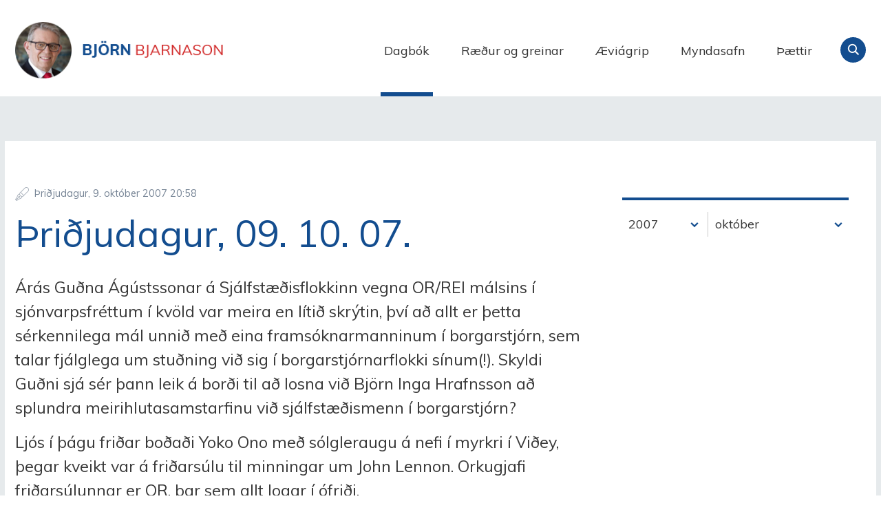

--- FILE ---
content_type: text/html;charset=UTF-8
request_url: https://www.bjorn.is/dagbok/nr/4194
body_size: 6516
content:

<!DOCTYPE html>
<!-- eplica-no-index -->
<!--[if lt IE 9]><html class="msie" xmlns="http://www.w3.org/1999/xhtml" lang="is"><![endif]--><!--[if gte IE 9]><!-->
<html xmlns="http://www.w3.org/1999/xhtml" lang="is"><!--<![endif]-->
<head>
  <meta charset="utf-8" />
  <meta name="generator" content="Eplica CMS - www.eplica.is" />
  <meta name="HandheldFriendly" content="true" />
  <meta name="viewport" content="width=device-width, initial-scale=1.0" />
  <meta name="format-detection" content="telephone=no">
  <title>Þriðjudagur, 09. 10. 07. | Dagbók | Björn Bjarnason - bjorn.is</title>

  <meta property="og:site_name" content="Björn Bjarnason - bjorn.is" />
  
  <link rel="shortcut icon" href="/skin/v1/i/fav.png" />
  
  <link rel="canonical" href="https://www.bjorn.is/dagbok/nr/4194" />
  <script>if(self!=top){var ö=document.documentElement;ö.style.display='none !important';try{top.location.replace(location)}catch(e){setTimeout(function(){ö.innerHTML=''},500)}}</script>
  
  
  <meta name="X-UserstyleURL" content="https://eplica-cdn.is/userstyles/2/?hlogo=100&amp;siteid=foo.is" />
<!--[if (lt IE 9)&(!IEMobile) ]><link href="/skin/v1/main-oldie.css?v1.1" rel="stylesheet" /><![endif]--><!--[if gte IE 9]><!-->
  <link href="/skin/v1/main.css?v1.1" rel="stylesheet" /><!--<![endif]-->

  

<!--  ~~~~~~~~~~~~~~~~~~~~~~~~~~~~~
      Eplica web management system
      Eplica 3 : (4 @ f2affd8)
      Tags [release/4.8.1]
      Project Version (master@44d46af)
      License Eplica ISP hosted solution
      eplica2.hugsmidjan.is::tomcat-prod4
      ~~~~~~~~~~~~~~~~~~~~~~~~~~~~~
      Hugsmiðjan ehf.
      Tel. +354 550-0900
      info@eplica.is
      www.eplica.is
      ~~~~~~~~~~~~~~~~~~~~~~~~~~~~~  -->

  
  
 
<!-- begin og: tags -->
  <meta property="og:type" content="website" />
  <meta property="og:title" content="&THORN;ri&eth;judagur, 09. 10. 07." />
  <meta property="og:description" content="&Aacute;r&aacute;s Gu&eth;na &Aacute;g&uacute;stssonar &aacute; Sj&aacute;lfst&aelig;&eth;isflokkinn vegna OR/REI m&aacute;lsins &iacute; sj&oacute;nvarpsfr&eacute;ttum &iacute; kv&ouml;ld var meira en l&iacute;ti&eth; skr&yacute;tin, &thorn;v&iacute; a&eth; allt er &thorn;etta s&eacute;rkennilega m&aacute;l unni&eth; me&eth; eina frams&oacute;knarmanninum &iacute; borgarstj&oacute;rn, sem talar fj&aacute;lglega um stu&eth;ning vi&eth; sig &iacute; borgarstj&oacute;rnarflokki s&iacute;num(!). Skyldi Gu&eth;ni sj&aacute; s&eacute;r &thorn;ann leik &aacute; bor&eth;i til a&eth; losna vi&eth; Bj&ouml;rn Inga Hrafnsson a&eth; splundra meirihlutasamstarfinu vi&eth; sj&aacute;lfst&aelig;&eth;ismenn &iacute; borgarstj&oacute;rn? Lj&oacute;s &iacute; &thorn;&aacute;gu fri&eth;ar bo&eth;a&eth;i Yoko Ono me&eth; s&oacute;lgleraugu &aacute; nefi &iacute; myrkri &iacute; Vi&eth;ey, &thorn;egar kveikt var &aacute; fri&eth;ars&uacute;lu til minningar um John Lennon. Orkugjafi fri&eth;ars&uacute;lunnar er OR, &thorn;ar sem allt logar &iacute; &oacute;fri&eth;i." />
  <meta name="twitter:title" content="&THORN;ri&eth;judagur, 09. 10. 07." />
  <meta name="twitter:description" content="&Aacute;r&aacute;s Gu&eth;na &Aacute;g&uacute;stssonar &aacute; Sj&aacute;lfst&aelig;&eth;isflokkinn vegna OR/REI m&aacute;lsins &iacute; sj&oacute;nvarpsfr&eacute;ttum &iacute; kv&ouml;ld var meira en l&iacute;ti&eth; skr&yacute;tin, &thorn;v&iacute; a&eth; allt er &thorn;etta s&eacute;rkennilega m&aacute;l unni&eth; me&eth; eina frams&oacute;knarmanninum &iacute; borgarstj&oacute;rn, sem talar fj&aacute;lglega um stu&eth;ning vi&eth; sig &iacute; borgarstj&oacute;rnarflokki s&iacute;num(!). Skyldi Gu&eth;ni sj&aacute; s&eacute;r &thorn;ann leik &aacute; bor&eth;i til a&eth; losna vi&eth; Bj&ouml;rn Inga Hrafnsson a&eth; splundra meirihlutasamstarfinu vi&eth; sj&aacute;lfst&aelig;&eth;ismenn &iacute; borgarstj&oacute;rn? Lj&oacute;s &iacute; &thorn;&aacute;gu fri&eth;ar bo&eth;a&eth;i Yoko Ono me&eth; s&oacute;lgleraugu &aacute; nefi &iacute; myrkri &iacute; Vi&eth;ey, &thorn;egar kveikt var &aacute; fri&eth;ars&uacute;lu til minningar um John Lennon. Orkugjafi fri&eth;ars&uacute;lunnar er OR, &thorn;ar sem allt logar &iacute; &oacute;fri&eth;i." />
<meta name="twitter:card" content="summary_large_image" />
  <meta property="og:image" content="http://bjorn.is/media/skjalasafn/myndaalbum/stor/bjornavigrip.jpg" />
  <meta name="twitter:image" content="http://bjorn.is/media/skjalasafn/myndaalbum/stor/bjornavigrip.jpg" />
<!-- end og: tags -->


  <!--[if lt IE 9]><script id="shiv" src="//html5shiv.googlecode.com/svn/trunk/html5.js"></script><![endif]-->  <script>(function(f,u,c,i,t){ u[c]+=' _ '+f;setTimeout(function(r,e,m,v){r=f.split(i);e=0;v=u[c]+i;while(m=r[e++]){v=v.replace(i+m+i,i)}(u[c]+i)!==v&&(u[c]=v)},8000);t=document.createElement('input');if('placeholder' in t){u[c]+=' supports-placeholders';}})('beforejsinit',document.getElementsByTagName('html')[0],'className',' ');</script>
  <script src='https://eplica-cdn.is/req/jqreq.js'></script>
  <script src='/skin/v1/SITE.js'></script>

  
</head>
<!-- /eplica-no-index -->
<body class=" twocol">

<div class="pghead" id="pghead">
<div class="wrap">

  
<!-- eplica-no-index -->
<div class="brand" role="banner"><a href="/" title="Björn Bjarnason - bjorn.is - forsíða"
    >Björn Bjarnason - bjorn.is</a></div>
<div class="skiplink"><p><a href='#pgnav' title='Valmynd'>Valmynd</a></p><hr /></div>
<!-- /eplica-no-index -->



  
</div>
</div>


<div class="pgwrap">
  

  <div class="pginner">
    
<div role="main" class="pgmain">
<div class="wrap">
    
        








<!-- eplica-search-index-fields
     SearchType=Article
     title=Þriðjudagur, 09. 10. 07.
     articlepublisheddate=1191963529000
     articlechangeddate=1191974400000
     eplica-search-index-fields -->



<!-- eplica-contentid 1-4194-MainContent -->
<div class="article box dagbok noshare shareme" data-aid="4194">
  
  <div class="boxbody">
    



    


    


    

    
<!-- eplica-no-index -->
     <p class="meta">
      
      
        <span class='date'>9.10.2007</span>
        <span class='time'>20:58</span>
      
      
      
     </p>
<!-- /eplica-no-index -->
    

  
    <h1>Þriðjudagur, 09. 10. 07.</h1>
    
  

  

  
      <div class='summary'><P>Árás Guðna Ágústssonar á Sjálfstæðisflokkinn vegna OR/REI málsins í sjónvarpsfréttum í kvöld var meira en lítið skrýtin, því að allt er þetta sérkennilega mál unnið með eina framsóknarmanninum í borgarstjórn, sem talar fjálglega um stuðning við sig í borgarstjórnarflokki sínum(!). Skyldi Guðni sjá sér þann leik á borði til að losna við Björn Inga Hrafnsson að splundra meirihlutasamstarfinu við sjálfstæðismenn í borgarstjórn?</P>
<P>Ljós í þágu friðar boðaði Yoko Ono með sólgleraugu á nefi í myrkri í Viðey, þegar kveikt var á friðarsúlu til minningar um John Lennon. Orkugjafi friðarsúlunnar er OR, þar sem allt logar í ófriði.</P></div>

    


    
    


    





















  </div>
</div>

<hr class="stream" />


        
    
    </div>
</div>

    
<div class="pgextra2" id="pgnav">

    
        <!-- eplica-no-index -->
              <div class="mnav"
                 role="navigation"
                 aria-labelledby="menu38360384505"
              >
                <h2 class="boxhead" id="menu38360384505">Forsíða</h2>
                <div class="boxbody">
                    <ul class="level1"
                      ><li class="cat1 current"><a href="/dagbok/" class="cat1">Dagbók</a
                    ></li
                      ><li class="cat2"><a href="/greinar/" class="cat2">Ræður og greinar</a
                    ></li
                      ><li class="cat3"><a href="/aeviagrip/" class="cat3">Æviágrip</a
                    ></li
                      ><li class="cat4"><a href="/myndasafn/" class="cat4">Myndasafn</a
                    ></li
                      ><li class="videos"><a href="/thaettir/" class="cat6">Þættir</a
                    ></li
                      ><li class="nonav"><a href="/pistlar/" class="cat7">Pistlar</a
                    ></li
                      ><li class="nonav last"><a href="/um-vefinn/" class="cat8">Um vefinn</a
                    ></li
                 ></ul>
             
                </div>
              </div>
              <hr class="stream" />
        
      <!-- /eplica-no-index -->
  


        
    
        



 <!-- eplica-no-index -->
<div class="yearindex box">
  <H2 class="boxhead">Dagbók</H2>
  <div class="boxbody">
  <ul>
    <li>
    <h3><a  href="/dagbok/2026">2026</a></h3><p>
<a  href="/dagbok/2026/01" title="janúar 2026">janúar</a></p><li><h3><a  href="/dagbok/2025">2025</a></h3><p><a  href="/dagbok/2025/01" title="janúar 2025">janúar</a><span>,</span> <a  href="/dagbok/2025/02" title="febrúar 2025">febrúar</a><span>,</span> <a  href="/dagbok/2025/03" title="mars 2025">mars</a><span>,</span> <a  href="/dagbok/2025/04" title="apríl 2025">apríl</a><span>,</span> <a  href="/dagbok/2025/05" title="maí 2025">maí</a><span>,</span> <a  href="/dagbok/2025/06" title="júní 2025">júní</a><span>,</span> <a  href="/dagbok/2025/07" title="júlí 2025">júlí</a><span>,</span> <a  href="/dagbok/2025/08" title="ágúst 2025">ágúst</a><span>,</span> <a  href="/dagbok/2025/09" title="september 2025">september</a><span>,</span> <a  href="/dagbok/2025/10" title="október 2025">október</a><span>,</span> <a  href="/dagbok/2025/11" title="nóvember 2025">nóvember</a><span>,</span> <a  href="/dagbok/2025/12" title="desember 2025">desember</a></p><li><h3><a  href="/dagbok/2024">2024</a></h3><p><a  href="/dagbok/2024/01" title="janúar 2024">janúar</a><span>,</span> <a  href="/dagbok/2024/02" title="febrúar 2024">febrúar</a><span>,</span> <a  href="/dagbok/2024/03" title="mars 2024">mars</a><span>,</span> <a  href="/dagbok/2024/04" title="apríl 2024">apríl</a><span>,</span> <a  href="/dagbok/2024/05" title="maí 2024">maí</a><span>,</span> <a  href="/dagbok/2024/06" title="júní 2024">júní</a><span>,</span> <a  href="/dagbok/2024/07" title="júlí 2024">júlí</a><span>,</span> <a  href="/dagbok/2024/08" title="ágúst 2024">ágúst</a><span>,</span> <a  href="/dagbok/2024/09" title="september 2024">september</a><span>,</span> <a  href="/dagbok/2024/10" title="október 2024">október</a><span>,</span> <a  href="/dagbok/2024/11" title="nóvember 2024">nóvember</a><span>,</span> <a  href="/dagbok/2024/12" title="desember 2024">desember</a></p><li><h3><a  href="/dagbok/2023">2023</a></h3><p><a  href="/dagbok/2023/01" title="janúar 2023">janúar</a><span>,</span> <a  href="/dagbok/2023/02" title="febrúar 2023">febrúar</a><span>,</span> <a  href="/dagbok/2023/03" title="mars 2023">mars</a><span>,</span> <a  href="/dagbok/2023/04" title="apríl 2023">apríl</a><span>,</span> <a  href="/dagbok/2023/05" title="maí 2023">maí</a><span>,</span> <a  href="/dagbok/2023/06" title="júní 2023">júní</a><span>,</span> <a  href="/dagbok/2023/07" title="júlí 2023">júlí</a><span>,</span> <a  href="/dagbok/2023/08" title="ágúst 2023">ágúst</a><span>,</span> <a  href="/dagbok/2023/09" title="september 2023">september</a><span>,</span> <a  href="/dagbok/2023/10" title="október 2023">október</a><span>,</span> <a  href="/dagbok/2023/11" title="nóvember 2023">nóvember</a><span>,</span> <a  href="/dagbok/2023/12" title="desember 2023">desember</a></p><li><h3><a  href="/dagbok/2022">2022</a></h3><p><a  href="/dagbok/2022/01" title="janúar 2022">janúar</a><span>,</span> <a  href="/dagbok/2022/02" title="febrúar 2022">febrúar</a><span>,</span> <a  href="/dagbok/2022/03" title="mars 2022">mars</a><span>,</span> <a  href="/dagbok/2022/04" title="apríl 2022">apríl</a><span>,</span> <a  href="/dagbok/2022/05" title="maí 2022">maí</a><span>,</span> <a  href="/dagbok/2022/06" title="júní 2022">júní</a><span>,</span> <a  href="/dagbok/2022/07" title="júlí 2022">júlí</a><span>,</span> <a  href="/dagbok/2022/08" title="ágúst 2022">ágúst</a><span>,</span> <a  href="/dagbok/2022/09" title="september 2022">september</a><span>,</span> <a  href="/dagbok/2022/10" title="október 2022">október</a><span>,</span> <a  href="/dagbok/2022/11" title="nóvember 2022">nóvember</a><span>,</span> <a  href="/dagbok/2022/12" title="desember 2022">desember</a></p><li><h3><a  href="/dagbok/2021">2021</a></h3><p><a  href="/dagbok/2021/01" title="janúar 2021">janúar</a><span>,</span> <a  href="/dagbok/2021/02" title="febrúar 2021">febrúar</a><span>,</span> <a  href="/dagbok/2021/03" title="mars 2021">mars</a><span>,</span> <a  href="/dagbok/2021/04" title="apríl 2021">apríl</a><span>,</span> <a  href="/dagbok/2021/05" title="maí 2021">maí</a><span>,</span> <a  href="/dagbok/2021/06" title="júní 2021">júní</a><span>,</span> <a  href="/dagbok/2021/07" title="júlí 2021">júlí</a><span>,</span> <a  href="/dagbok/2021/08" title="ágúst 2021">ágúst</a><span>,</span> <a  href="/dagbok/2021/09" title="september 2021">september</a><span>,</span> <a  href="/dagbok/2021/10" title="október 2021">október</a><span>,</span> <a  href="/dagbok/2021/11" title="nóvember 2021">nóvember</a><span>,</span> <a  href="/dagbok/2021/12" title="desember 2021">desember</a></p><li><h3><a  href="/dagbok/2020">2020</a></h3><p><a  href="/dagbok/2020/01" title="janúar 2020">janúar</a><span>,</span> <a  href="/dagbok/2020/02" title="febrúar 2020">febrúar</a><span>,</span> <a  href="/dagbok/2020/03" title="mars 2020">mars</a><span>,</span> <a  href="/dagbok/2020/04" title="apríl 2020">apríl</a><span>,</span> <a  href="/dagbok/2020/05" title="maí 2020">maí</a><span>,</span> <a  href="/dagbok/2020/06" title="júní 2020">júní</a><span>,</span> <a  href="/dagbok/2020/07" title="júlí 2020">júlí</a><span>,</span> <a  href="/dagbok/2020/08" title="ágúst 2020">ágúst</a><span>,</span> <a  href="/dagbok/2020/09" title="september 2020">september</a><span>,</span> <a  href="/dagbok/2020/10" title="október 2020">október</a><span>,</span> <a  href="/dagbok/2020/11" title="nóvember 2020">nóvember</a><span>,</span> <a  href="/dagbok/2020/12" title="desember 2020">desember</a></p><li><h3><a  href="/dagbok/2019">2019</a></h3><p><a  href="/dagbok/2019/01" title="janúar 2019">janúar</a><span>,</span> <a  href="/dagbok/2019/02" title="febrúar 2019">febrúar</a><span>,</span> <a  href="/dagbok/2019/03" title="mars 2019">mars</a><span>,</span> <a  href="/dagbok/2019/04" title="apríl 2019">apríl</a><span>,</span> <a  href="/dagbok/2019/05" title="maí 2019">maí</a><span>,</span> <a  href="/dagbok/2019/06" title="júní 2019">júní</a><span>,</span> <a  href="/dagbok/2019/07" title="júlí 2019">júlí</a><span>,</span> <a  href="/dagbok/2019/08" title="ágúst 2019">ágúst</a><span>,</span> <a  href="/dagbok/2019/09" title="september 2019">september</a><span>,</span> <a  href="/dagbok/2019/10" title="október 2019">október</a><span>,</span> <a  href="/dagbok/2019/11" title="nóvember 2019">nóvember</a><span>,</span> <a  href="/dagbok/2019/12" title="desember 2019">desember</a></p><li><h3><a  href="/dagbok/2018">2018</a></h3><p><a  href="/dagbok/2018/01" title="janúar 2018">janúar</a><span>,</span> <a  href="/dagbok/2018/02" title="febrúar 2018">febrúar</a><span>,</span> <a  href="/dagbok/2018/03" title="mars 2018">mars</a><span>,</span> <a  href="/dagbok/2018/04" title="apríl 2018">apríl</a><span>,</span> <a  href="/dagbok/2018/05" title="maí 2018">maí</a><span>,</span> <a  href="/dagbok/2018/06" title="júní 2018">júní</a><span>,</span> <a  href="/dagbok/2018/07" title="júlí 2018">júlí</a><span>,</span> <a  href="/dagbok/2018/08" title="ágúst 2018">ágúst</a><span>,</span> <a  href="/dagbok/2018/09" title="september 2018">september</a><span>,</span> <a  href="/dagbok/2018/10" title="október 2018">október</a><span>,</span> <a  href="/dagbok/2018/11" title="nóvember 2018">nóvember</a><span>,</span> <a  href="/dagbok/2018/12" title="desember 2018">desember</a></p><li><h3><a  href="/dagbok/2017">2017</a></h3><p><a  href="/dagbok/2017/01" title="janúar 2017">janúar</a><span>,</span> <a  href="/dagbok/2017/02" title="febrúar 2017">febrúar</a><span>,</span> <a  href="/dagbok/2017/03" title="mars 2017">mars</a><span>,</span> <a  href="/dagbok/2017/04" title="apríl 2017">apríl</a><span>,</span> <a  href="/dagbok/2017/05" title="maí 2017">maí</a><span>,</span> <a  href="/dagbok/2017/06" title="júní 2017">júní</a><span>,</span> <a  href="/dagbok/2017/07" title="júlí 2017">júlí</a><span>,</span> <a  href="/dagbok/2017/08" title="ágúst 2017">ágúst</a><span>,</span> <a  href="/dagbok/2017/09" title="september 2017">september</a><span>,</span> <a  href="/dagbok/2017/10" title="október 2017">október</a><span>,</span> <a  href="/dagbok/2017/11" title="nóvember 2017">nóvember</a><span>,</span> <a  href="/dagbok/2017/12" title="desember 2017">desember</a></p><li><h3><a  href="/dagbok/2016">2016</a></h3><p><a  href="/dagbok/2016/01" title="janúar 2016">janúar</a><span>,</span> <a  href="/dagbok/2016/02" title="febrúar 2016">febrúar</a><span>,</span> <a  href="/dagbok/2016/03" title="mars 2016">mars</a><span>,</span> <a  href="/dagbok/2016/04" title="apríl 2016">apríl</a><span>,</span> <a  href="/dagbok/2016/05" title="maí 2016">maí</a><span>,</span> <a  href="/dagbok/2016/06" title="júní 2016">júní</a><span>,</span> <a  href="/dagbok/2016/07" title="júlí 2016">júlí</a><span>,</span> <a  href="/dagbok/2016/08" title="ágúst 2016">ágúst</a><span>,</span> <a  href="/dagbok/2016/09" title="september 2016">september</a><span>,</span> <a  href="/dagbok/2016/10" title="október 2016">október</a><span>,</span> <a  href="/dagbok/2016/11" title="nóvember 2016">nóvember</a><span>,</span> <a  href="/dagbok/2016/12" title="desember 2016">desember</a></p><li><h3><a  href="/dagbok/2015">2015</a></h3><p><a  href="/dagbok/2015/01" title="janúar 2015">janúar</a><span>,</span> <a  href="/dagbok/2015/02" title="febrúar 2015">febrúar</a><span>,</span> <a  href="/dagbok/2015/03" title="mars 2015">mars</a><span>,</span> <a  href="/dagbok/2015/04" title="apríl 2015">apríl</a><span>,</span> <a  href="/dagbok/2015/05" title="maí 2015">maí</a><span>,</span> <a  href="/dagbok/2015/06" title="júní 2015">júní</a><span>,</span> <a  href="/dagbok/2015/07" title="júlí 2015">júlí</a><span>,</span> <a  href="/dagbok/2015/08" title="ágúst 2015">ágúst</a><span>,</span> <a  href="/dagbok/2015/09" title="september 2015">september</a><span>,</span> <a  href="/dagbok/2015/10" title="október 2015">október</a><span>,</span> <a  href="/dagbok/2015/11" title="nóvember 2015">nóvember</a><span>,</span> <a  href="/dagbok/2015/12" title="desember 2015">desember</a></p><li><h3><a  href="/dagbok/2014">2014</a></h3><p><a  href="/dagbok/2014/01" title="janúar 2014">janúar</a><span>,</span> <a  href="/dagbok/2014/02" title="febrúar 2014">febrúar</a><span>,</span> <a  href="/dagbok/2014/03" title="mars 2014">mars</a><span>,</span> <a  href="/dagbok/2014/04" title="apríl 2014">apríl</a><span>,</span> <a  href="/dagbok/2014/05" title="maí 2014">maí</a><span>,</span> <a  href="/dagbok/2014/06" title="júní 2014">júní</a><span>,</span> <a  href="/dagbok/2014/07" title="júlí 2014">júlí</a><span>,</span> <a  href="/dagbok/2014/08" title="ágúst 2014">ágúst</a><span>,</span> <a  href="/dagbok/2014/09" title="september 2014">september</a><span>,</span> <a  href="/dagbok/2014/10" title="október 2014">október</a><span>,</span> <a  href="/dagbok/2014/11" title="nóvember 2014">nóvember</a><span>,</span> <a  href="/dagbok/2014/12" title="desember 2014">desember</a></p><li><h3><a  href="/dagbok/2013">2013</a></h3><p><a  href="/dagbok/2013/01" title="janúar 2013">janúar</a><span>,</span> <a  href="/dagbok/2013/02" title="febrúar 2013">febrúar</a><span>,</span> <a  href="/dagbok/2013/03" title="mars 2013">mars</a><span>,</span> <a  href="/dagbok/2013/04" title="apríl 2013">apríl</a><span>,</span> <a  href="/dagbok/2013/05" title="maí 2013">maí</a><span>,</span> <a  href="/dagbok/2013/06" title="júní 2013">júní</a><span>,</span> <a  href="/dagbok/2013/07" title="júlí 2013">júlí</a><span>,</span> <a  href="/dagbok/2013/08" title="ágúst 2013">ágúst</a><span>,</span> <a  href="/dagbok/2013/09" title="september 2013">september</a><span>,</span> <a  href="/dagbok/2013/10" title="október 2013">október</a><span>,</span> <a  href="/dagbok/2013/11" title="nóvember 2013">nóvember</a><span>,</span> <a  href="/dagbok/2013/12" title="desember 2013">desember</a></p><li><h3><a  href="/dagbok/2012">2012</a></h3><p><a  href="/dagbok/2012/01" title="janúar 2012">janúar</a><span>,</span> <a  href="/dagbok/2012/02" title="febrúar 2012">febrúar</a><span>,</span> <a  href="/dagbok/2012/03" title="mars 2012">mars</a><span>,</span> <a  href="/dagbok/2012/04" title="apríl 2012">apríl</a><span>,</span> <a  href="/dagbok/2012/05" title="maí 2012">maí</a><span>,</span> <a  href="/dagbok/2012/06" title="júní 2012">júní</a><span>,</span> <a  href="/dagbok/2012/07" title="júlí 2012">júlí</a><span>,</span> <a  href="/dagbok/2012/08" title="ágúst 2012">ágúst</a><span>,</span> <a  href="/dagbok/2012/09" title="september 2012">september</a><span>,</span> <a  href="/dagbok/2012/10" title="október 2012">október</a><span>,</span> <a  href="/dagbok/2012/11" title="nóvember 2012">nóvember</a><span>,</span> <a  href="/dagbok/2012/12" title="desember 2012">desember</a></p><li><h3><a  href="/dagbok/2011">2011</a></h3><p><a  href="/dagbok/2011/01" title="janúar 2011">janúar</a><span>,</span> <a  href="/dagbok/2011/02" title="febrúar 2011">febrúar</a><span>,</span> <a  href="/dagbok/2011/03" title="mars 2011">mars</a><span>,</span> <a  href="/dagbok/2011/04" title="apríl 2011">apríl</a><span>,</span> <a  href="/dagbok/2011/05" title="maí 2011">maí</a><span>,</span> <a  href="/dagbok/2011/06" title="júní 2011">júní</a><span>,</span> <a  href="/dagbok/2011/07" title="júlí 2011">júlí</a><span>,</span> <a  href="/dagbok/2011/08" title="ágúst 2011">ágúst</a><span>,</span> <a  href="/dagbok/2011/09" title="september 2011">september</a><span>,</span> <a  href="/dagbok/2011/10" title="október 2011">október</a><span>,</span> <a  href="/dagbok/2011/11" title="nóvember 2011">nóvember</a><span>,</span> <a  href="/dagbok/2011/12" title="desember 2011">desember</a></p><li><h3><a  href="/dagbok/2010">2010</a></h3><p><a  href="/dagbok/2010/01" title="janúar 2010">janúar</a><span>,</span> <a  href="/dagbok/2010/02" title="febrúar 2010">febrúar</a><span>,</span> <a  href="/dagbok/2010/03" title="mars 2010">mars</a><span>,</span> <a  href="/dagbok/2010/04" title="apríl 2010">apríl</a><span>,</span> <a  href="/dagbok/2010/05" title="maí 2010">maí</a><span>,</span> <a  href="/dagbok/2010/06" title="júní 2010">júní</a><span>,</span> <a  href="/dagbok/2010/07" title="júlí 2010">júlí</a><span>,</span> <a  href="/dagbok/2010/08" title="ágúst 2010">ágúst</a><span>,</span> <a  href="/dagbok/2010/09" title="september 2010">september</a><span>,</span> <a  href="/dagbok/2010/10" title="október 2010">október</a><span>,</span> <a  href="/dagbok/2010/11" title="nóvember 2010">nóvember</a><span>,</span> <a  href="/dagbok/2010/12" title="desember 2010">desember</a></p><li><h3><a  href="/dagbok/2009">2009</a></h3><p><a  href="/dagbok/2009/01" title="janúar 2009">janúar</a><span>,</span> <a  href="/dagbok/2009/02" title="febrúar 2009">febrúar</a><span>,</span> <a  href="/dagbok/2009/03" title="mars 2009">mars</a><span>,</span> <a  href="/dagbok/2009/04" title="apríl 2009">apríl</a><span>,</span> <a  href="/dagbok/2009/05" title="maí 2009">maí</a><span>,</span> <a  href="/dagbok/2009/06" title="júní 2009">júní</a><span>,</span> <a  href="/dagbok/2009/07" title="júlí 2009">júlí</a><span>,</span> <a  href="/dagbok/2009/08" title="ágúst 2009">ágúst</a><span>,</span> <a  href="/dagbok/2009/09" title="september 2009">september</a><span>,</span> <a  href="/dagbok/2009/10" title="október 2009">október</a><span>,</span> <a  href="/dagbok/2009/11" title="nóvember 2009">nóvember</a><span>,</span> <a  href="/dagbok/2009/12" title="desember 2009">desember</a></p><li><h3><a  href="/dagbok/2008">2008</a></h3><p><a  href="/dagbok/2008/01" title="janúar 2008">janúar</a><span>,</span> <a  href="/dagbok/2008/02" title="febrúar 2008">febrúar</a><span>,</span> <a  href="/dagbok/2008/03" title="mars 2008">mars</a><span>,</span> <a  href="/dagbok/2008/04" title="apríl 2008">apríl</a><span>,</span> <a  href="/dagbok/2008/05" title="maí 2008">maí</a><span>,</span> <a  href="/dagbok/2008/06" title="júní 2008">júní</a><span>,</span> <a  href="/dagbok/2008/07" title="júlí 2008">júlí</a><span>,</span> <a  href="/dagbok/2008/08" title="ágúst 2008">ágúst</a><span>,</span> <a  href="/dagbok/2008/09" title="september 2008">september</a><span>,</span> <a  href="/dagbok/2008/10" title="október 2008">október</a><span>,</span> <a  href="/dagbok/2008/11" title="nóvember 2008">nóvember</a><span>,</span> <a  href="/dagbok/2008/12" title="desember 2008">desember</a></p><li><h3><a class="current" href="/dagbok/2007">2007</a></h3><p><a  href="/dagbok/2007/01" title="janúar 2007">janúar</a><span>,</span> <a  href="/dagbok/2007/02" title="febrúar 2007">febrúar</a><span>,</span> <a  href="/dagbok/2007/03" title="mars 2007">mars</a><span>,</span> <a  href="/dagbok/2007/04" title="apríl 2007">apríl</a><span>,</span> <a  href="/dagbok/2007/05" title="maí 2007">maí</a><span>,</span> <a  href="/dagbok/2007/06" title="júní 2007">júní</a><span>,</span> <a  href="/dagbok/2007/07" title="júlí 2007">júlí</a><span>,</span> <a  href="/dagbok/2007/08" title="ágúst 2007">ágúst</a><span>,</span> <a  href="/dagbok/2007/09" title="september 2007">september</a><span>,</span> <a class="current" href="/dagbok/2007/10" title="október 2007">október</a><span>,</span> <a  href="/dagbok/2007/11" title="nóvember 2007">nóvember</a><span>,</span> <a  href="/dagbok/2007/12" title="desember 2007">desember</a></p><li><h3><a  href="/dagbok/2006">2006</a></h3><p><a  href="/dagbok/2006/01" title="janúar 2006">janúar</a><span>,</span> <a  href="/dagbok/2006/02" title="febrúar 2006">febrúar</a><span>,</span> <a  href="/dagbok/2006/03" title="mars 2006">mars</a><span>,</span> <a  href="/dagbok/2006/04" title="apríl 2006">apríl</a><span>,</span> <a  href="/dagbok/2006/05" title="maí 2006">maí</a><span>,</span> <a  href="/dagbok/2006/06" title="júní 2006">júní</a><span>,</span> <a  href="/dagbok/2006/07" title="júlí 2006">júlí</a><span>,</span> <a  href="/dagbok/2006/08" title="ágúst 2006">ágúst</a><span>,</span> <a  href="/dagbok/2006/09" title="september 2006">september</a><span>,</span> <a  href="/dagbok/2006/10" title="október 2006">október</a><span>,</span> <a  href="/dagbok/2006/11" title="nóvember 2006">nóvember</a><span>,</span> <a  href="/dagbok/2006/12" title="desember 2006">desember</a></p><li><h3><a  href="/dagbok/2005">2005</a></h3><p><a  href="/dagbok/2005/01" title="janúar 2005">janúar</a><span>,</span> <a  href="/dagbok/2005/02" title="febrúar 2005">febrúar</a><span>,</span> <a  href="/dagbok/2005/03" title="mars 2005">mars</a><span>,</span> <a  href="/dagbok/2005/04" title="apríl 2005">apríl</a><span>,</span> <a  href="/dagbok/2005/05" title="maí 2005">maí</a><span>,</span> <a  href="/dagbok/2005/06" title="júní 2005">júní</a><span>,</span> <a  href="/dagbok/2005/07" title="júlí 2005">júlí</a><span>,</span> <a  href="/dagbok/2005/08" title="ágúst 2005">ágúst</a><span>,</span> <a  href="/dagbok/2005/09" title="september 2005">september</a><span>,</span> <a  href="/dagbok/2005/10" title="október 2005">október</a><span>,</span> <a  href="/dagbok/2005/11" title="nóvember 2005">nóvember</a><span>,</span> <a  href="/dagbok/2005/12" title="desember 2005">desember</a></p><li><h3><a  href="/dagbok/2004">2004</a></h3><p><a  href="/dagbok/2004/01" title="janúar 2004">janúar</a><span>,</span> <a  href="/dagbok/2004/02" title="febrúar 2004">febrúar</a><span>,</span> <a  href="/dagbok/2004/03" title="mars 2004">mars</a><span>,</span> <a  href="/dagbok/2004/04" title="apríl 2004">apríl</a><span>,</span> <a  href="/dagbok/2004/05" title="maí 2004">maí</a><span>,</span> <a  href="/dagbok/2004/06" title="júní 2004">júní</a><span>,</span> <a  href="/dagbok/2004/07" title="júlí 2004">júlí</a><span>,</span> <a  href="/dagbok/2004/08" title="ágúst 2004">ágúst</a><span>,</span> <a  href="/dagbok/2004/09" title="september 2004">september</a><span>,</span> <a  href="/dagbok/2004/10" title="október 2004">október</a><span>,</span> <a  href="/dagbok/2004/11" title="nóvember 2004">nóvember</a><span>,</span> <a  href="/dagbok/2004/12" title="desember 2004">desember</a></p><li><h3><a  href="/dagbok/2003">2003</a></h3><p><a  href="/dagbok/2003/01" title="janúar 2003">janúar</a><span>,</span> <a  href="/dagbok/2003/02" title="febrúar 2003">febrúar</a><span>,</span> <a  href="/dagbok/2003/03" title="mars 2003">mars</a><span>,</span> <a  href="/dagbok/2003/04" title="apríl 2003">apríl</a><span>,</span> <a  href="/dagbok/2003/05" title="maí 2003">maí</a><span>,</span> <a  href="/dagbok/2003/06" title="júní 2003">júní</a><span>,</span> <a  href="/dagbok/2003/07" title="júlí 2003">júlí</a><span>,</span> <a  href="/dagbok/2003/08" title="ágúst 2003">ágúst</a><span>,</span> <a  href="/dagbok/2003/09" title="september 2003">september</a><span>,</span> <a  href="/dagbok/2003/10" title="október 2003">október</a><span>,</span> <a  href="/dagbok/2003/11" title="nóvember 2003">nóvember</a><span>,</span> <a  href="/dagbok/2003/12" title="desember 2003">desember</a></p><li><h3><a  href="/dagbok/2002">2002</a></h3><p><a  href="/dagbok/2002/01" title="janúar 2002">janúar</a><span>,</span> <a  href="/dagbok/2002/02" title="febrúar 2002">febrúar</a><span>,</span> <a  href="/dagbok/2002/03" title="mars 2002">mars</a><span>,</span> <a  href="/dagbok/2002/04" title="apríl 2002">apríl</a><span>,</span> <a  href="/dagbok/2002/05" title="maí 2002">maí</a><span>,</span> <a  href="/dagbok/2002/06" title="júní 2002">júní</a><span>,</span> <a  href="/dagbok/2002/07" title="júlí 2002">júlí</a><span>,</span> <a  href="/dagbok/2002/08" title="ágúst 2002">ágúst</a><span>,</span> <a  href="/dagbok/2002/09" title="september 2002">september</a><span>,</span> <a  href="/dagbok/2002/10" title="október 2002">október</a><span>,</span> <a  href="/dagbok/2002/11" title="nóvember 2002">nóvember</a><span>,</span> <a  href="/dagbok/2002/12" title="desember 2002">desember</a></p><li><h3><a  href="/dagbok/2001">2001</a></h3><p><a  href="/dagbok/2001/01" title="janúar 2001">janúar</a><span>,</span> <a  href="/dagbok/2001/02" title="febrúar 2001">febrúar</a><span>,</span> <a  href="/dagbok/2001/03" title="mars 2001">mars</a><span>,</span> <a  href="/dagbok/2001/04" title="apríl 2001">apríl</a><span>,</span> <a  href="/dagbok/2001/05" title="maí 2001">maí</a><span>,</span> <a  href="/dagbok/2001/06" title="júní 2001">júní</a><span>,</span> <a  href="/dagbok/2001/07" title="júlí 2001">júlí</a><span>,</span> <a  href="/dagbok/2001/08" title="ágúst 2001">ágúst</a><span>,</span> <a  href="/dagbok/2001/09" title="september 2001">september</a><span>,</span> <a  href="/dagbok/2001/10" title="október 2001">október</a><span>,</span> <a  href="/dagbok/2001/11" title="nóvember 2001">nóvember</a><span>,</span> <a  href="/dagbok/2001/12" title="desember 2001">desember</a></p><li><h3><a  href="/dagbok/2000">2000</a></h3><p><a  href="/dagbok/2000/01" title="janúar 2000">janúar</a><span>,</span> <a  href="/dagbok/2000/02" title="febrúar 2000">febrúar</a><span>,</span> <a  href="/dagbok/2000/03" title="mars 2000">mars</a><span>,</span> <a  href="/dagbok/2000/04" title="apríl 2000">apríl</a><span>,</span> <a  href="/dagbok/2000/05" title="maí 2000">maí</a><span>,</span> <a  href="/dagbok/2000/06" title="júní 2000">júní</a><span>,</span> <a  href="/dagbok/2000/07" title="júlí 2000">júlí</a><span>,</span> <a  href="/dagbok/2000/08" title="ágúst 2000">ágúst</a><span>,</span> <a  href="/dagbok/2000/09" title="september 2000">september</a><span>,</span> <a  href="/dagbok/2000/10" title="október 2000">október</a><span>,</span> <a  href="/dagbok/2000/11" title="nóvember 2000">nóvember</a><span>,</span> <a  href="/dagbok/2000/12" title="desember 2000">desember</a></p><li><h3><a  href="/dagbok/1999">1999</a></h3><p><a  href="/dagbok/1999/01" title="janúar 1999">janúar</a><span>,</span> <a  href="/dagbok/1999/02" title="febrúar 1999">febrúar</a><span>,</span> <a  href="/dagbok/1999/03" title="mars 1999">mars</a><span>,</span> <a  href="/dagbok/1999/04" title="apríl 1999">apríl</a><span>,</span> <a  href="/dagbok/1999/05" title="maí 1999">maí</a><span>,</span> <a  href="/dagbok/1999/06" title="júní 1999">júní</a><span>,</span> <a  href="/dagbok/1999/07" title="júlí 1999">júlí</a><span>,</span> <a  href="/dagbok/1999/08" title="ágúst 1999">ágúst</a><span>,</span> <a  href="/dagbok/1999/09" title="september 1999">september</a><span>,</span> <a  href="/dagbok/1999/10" title="október 1999">október</a><span>,</span> <a  href="/dagbok/1999/11" title="nóvember 1999">nóvember</a><span>,</span> <a  href="/dagbok/1999/12" title="desember 1999">desember</a></p><li><h3><a  href="/dagbok/1998">1998</a></h3><p><a  href="/dagbok/1998/01" title="janúar 1998">janúar</a><span>,</span> <a  href="/dagbok/1998/02" title="febrúar 1998">febrúar</a><span>,</span> <a  href="/dagbok/1998/03" title="mars 1998">mars</a><span>,</span> <a  href="/dagbok/1998/04" title="apríl 1998">apríl</a><span>,</span> <a  href="/dagbok/1998/05" title="maí 1998">maí</a><span>,</span> <a  href="/dagbok/1998/06" title="júní 1998">júní</a><span>,</span> <a  href="/dagbok/1998/07" title="júlí 1998">júlí</a><span>,</span> <a  href="/dagbok/1998/08" title="ágúst 1998">ágúst</a><span>,</span> <a  href="/dagbok/1998/09" title="september 1998">september</a><span>,</span> <a  href="/dagbok/1998/10" title="október 1998">október</a><span>,</span> <a  href="/dagbok/1998/11" title="nóvember 1998">nóvember</a><span>,</span> <a  href="/dagbok/1998/12" title="desember 1998">desember</a></p><li><h3><a  href="/dagbok/1997">1997</a></h3><p><a  href="/dagbok/1997/01" title="janúar 1997">janúar</a><span>,</span> <a  href="/dagbok/1997/02" title="febrúar 1997">febrúar</a><span>,</span> <a  href="/dagbok/1997/03" title="mars 1997">mars</a><span>,</span> <a  href="/dagbok/1997/04" title="apríl 1997">apríl</a><span>,</span> <a  href="/dagbok/1997/05" title="maí 1997">maí</a><span>,</span> <a  href="/dagbok/1997/06" title="júní 1997">júní</a><span>,</span> <a  href="/dagbok/1997/07" title="júlí 1997">júlí</a><span>,</span> <a  href="/dagbok/1997/08" title="ágúst 1997">ágúst</a><span>,</span> <a  href="/dagbok/1997/09" title="september 1997">september</a><span>,</span> <a  href="/dagbok/1997/10" title="október 1997">október</a><span>,</span> <a  href="/dagbok/1997/11" title="nóvember 1997">nóvember</a><span>,</span> <a  href="/dagbok/1997/12" title="desember 1997">desember</a></p><li><h3><a  href="/dagbok/1996">1996</a></h3><p><a  href="/dagbok/1996/01" title="janúar 1996">janúar</a><span>,</span> <a  href="/dagbok/1996/02" title="febrúar 1996">febrúar</a><span>,</span> <a  href="/dagbok/1996/03" title="mars 1996">mars</a><span>,</span> <a  href="/dagbok/1996/04" title="apríl 1996">apríl</a><span>,</span> <a  href="/dagbok/1996/05" title="maí 1996">maí</a><span>,</span> <a  href="/dagbok/1996/06" title="júní 1996">júní</a><span>,</span> <a  href="/dagbok/1996/07" title="júlí 1996">júlí</a><span>,</span> <a  href="/dagbok/1996/08" title="ágúst 1996">ágúst</a><span>,</span> <a  href="/dagbok/1996/09" title="september 1996">september</a><span>,</span> <a  href="/dagbok/1996/10" title="október 1996">október</a><span>,</span> <a  href="/dagbok/1996/11" title="nóvember 1996">nóvember</a><span>,</span> <a  href="/dagbok/1996/12" title="desember 1996">desember</a></p><li><h3><a  href="/dagbok/1995">1995</a></h3><p><a  href="/dagbok/1995/03" title="mars 1995">mars</a><span>,</span> <a  href="/dagbok/1995/04" title="apríl 1995">apríl</a><span>,</span> <a  href="/dagbok/1995/05" title="maí 1995">maí</a><span>,</span> <a  href="/dagbok/1995/06" title="júní 1995">júní</a><span>,</span> <a  href="/dagbok/1995/07" title="júlí 1995">júlí</a><span>,</span> <a  href="/dagbok/1995/08" title="ágúst 1995">ágúst</a><span>,</span> <a  href="/dagbok/1995/09" title="september 1995">september</a><span>,</span> <a  href="/dagbok/1995/10" title="október 1995">október</a><span>,</span> <a  href="/dagbok/1995/11" title="nóvember 1995">nóvember</a><span>,</span> <a  href="/dagbok/1995/12" title="desember 1995">desember</a></p>

    </li>
  </ul>

</div>
</div>
<!-- /eplica-no-index -->

<hr class="stream" />


        
    
        

<!-- eplica-no-index -->
<div class="qsearch" role="search">
  <h2 class="boxhead">Leita á vefnum</h2>
  <form class="boxbody" action="/leit" >
    
    <span class="fi_txt req"><label for="qstr">Sláðu inn leitarorð</label><input id="qstr" name="q" value="" /></span>
    <span class="fi_btn">
    
      <input class="submit" type="submit" value="Leita" />
    
    </span>
  
  </form>
</div>
<hr class="stream" />
<!-- /eplica-no-index -->





        
    
    
</div>

  </div>

  
</div>
<footer class="pgfoot">
<div class="wrap">
  <div class="footer">
        <h2 class="boxhead"><b>Björn</b> Bjarnason</h2>

        <div class="boxbody">
            <ul class="">
              <li>© 1995-2026</li>
              <li><a href="/">www.bjorn.is</a></li>
              <li><a href="mailto:bjorn@bjorn.is">bjorn@bjorn.is</a></li>
            </ul>

            <ul>
              <li><a href="/pistlar">Pistlar</a></li>
              <li><a href="/um-vefinn">Um vefinn</a></li>
              <li class="contact"><a href="/fyrirspurn">Fyrirspurnir</a></li>
            </ul>
        </div>
      </div>
      <hr class="stream" />
  
	<!-- eplica-no-index -->
    <div class="byggiraeplica" lang="is"><span class="stream">Þetta vefsvæði  </span><a href="http://www.eplica.is/" title="Þetta vefsvæði byggir á Eplica" target="_blank">byggir á Eplica</a></div>
    <!-- /eplica-no-index -->

</div>
</footer>


  
  

  <script src='/skin/v1/main.js'></script>
  
  
        
<!-- Google Analytics -->
<script>
  (function(g,a){g['GoogleAnalyticsObject']=a;g[a]=g[a]||function(){(g[a].q=g[a].q||[]).push(arguments)};g[a].l=1*new Date()})(window,'ga');
  ga('create', 'UA-68163860-1', 'auto');
  ga('set', 'anonymizeIp', true);
  ga('send', 'pageview');

  if ( !window.gaHXM ) {
      window.gaHXM = {
          loadScript: 
              function (opts) {
                  var script = document.createElement('script');
                  script.async = 1;
                  script.src = '//www.google-analytics.com/analytics'+(opts==='debug'?'_debug':'')+'.js';
                  var refNode = document.getElementsByTagName('script')[0];
                  refNode.parentNode.insertBefore( script, refNode );
                  window.gaHXM.loadScript = function () {};
              },
      };
  }

 
  gaHXM.loadScript();
 

</script>
<!-- End Google Analytics -->

        
    

</body>
</html>



--- FILE ---
content_type: application/javascript
request_url: https://www.bjorn.is/skin/v1/main.js
body_size: 4732
content:
// Copyright 2021 Hugsmiðjan ehf. (www.hugsmidjan.is)
!function e(t,a,n){function i(r,o){if(!a[r]){if(!t[r]){var l="function"==typeof require&&require;if(!o&&l)return l(r,!0);if(s)return s(r,!0);var c=new Error("Cannot find module '"+r+"'");throw c.code="MODULE_NOT_FOUND",c}var u=a[r]={exports:{}};t[r][0].call(u.exports,function(e){var a=t[r][1][e];return i(a||e)},u,u.exports,e,t,a,n)}return a[r].exports}for(var s="function"==typeof require&&require,r=0;r<n.length;r++)i(n[r]);return i}({1:[function(e,t,a){Req("eutils","formatchange","virtualbrowser","jsincludes","query","sharebtns"),Req(!0,function(){"use strict";var e=window.SITE=window.SITE||{},t=e.$=jQuery,a=e.media=t.formatChange({Small:{phone:1,phablet:1},Large:{tablet:1,netbook:1,wide:1}}),n=e.i18n={};e.$doc=t(document),e.$win=t(window),e.$html=t("html"),n.en={},n.is=t.beget(n.en,{}),e.txt=n[e.$html.attr("lang")]||n.en,e.msie7=8>parseInt((/MSIE ([\w.]+)/.exec(navigator.userAgent)||[])[1],10),e.ajaxParams={justPicPos:"pgmain"},e.ajaxOfNoReturn={justPicPos:"none"},e.opts=t.extend({support_shopping:!1,support_calendars:!1,support_people:!1,pagestyleBtns:!1,shareBtns:!0,anchorTags:!0,excludeFromAnchorTags:"",toggleListview:!0,megamenu:!0,slideShowDelay:6e3,qsearchImages:!0,qsearchSummaryLength:85,islPostCodes:!0,largeImageSubdir:"/large"},e.opts),e.preInit=e.preInit||[],e.domupdated=e.domupdated||[],e.domupdated2=e.domupdated2||[],e.init=e.init||[],e.postInit=e.postInit||[],t.extend(t.fn.virtualBrowser.defaults,{params:e.ajaxParams,loadmsgMode:"replace",selector:".pgmain > *:first",imgSuppress:!0,onLoaded:function(t,a,n){e.$doc.trigger("domupdated",[a.resultDOM]),!1!==n.cfg.setFocus&&a.resultDOM.focusHere()}}),t.extend(t.fn.jsincludes.config,{delayUnseen:!0,recurse:".recursive",setFocus:!1}),e.$win.on("formatchange.varyDefaults",function(){(a.becameSmall||a.becameLarge)&&t.extend(t.fn.jsincludes.config,{lazyLoad:a.isSmall?".onclick, .optional":".onclick",forceLoad:a.isSmall?"":".forceload"})}).trigger("formatchange.varyDefaults"),e.isUserstylesOn=function(){return/(?:^|;\s*)userstyles=on(?:$|\s*;)/.test(document.cookie)},e.getShareButtons=function(e,a){var n=t('<div class="sharebtns"/>');return a?(a.url=e,n.sharebtns(a)):n.sharebtns({countNone:!0,url:e||"",twitter:1,fbshare:4,facebook:5}),n},Array.prototype.forEach=Array.prototype.forEach||function(e,t){for(var a=0,n=this.length;a<n;++a)a in this&&e.call(t,this[a],a,this)}})},{}],2:[function(e,t,a){Req("mobilefix"),Req(!0,function(){"use strict";var e=window.SITE,t=e.$,a=e.isUserstylesOn(),n=function(e){var t=e&&e.flags||{};return!(!e||!(t.userstylesAlso||!a^t.userstylesOnly))};e.preInit.forEach(function(t){n(t)&&t.call(e)}),e.$doc.on("domupdated.main",function(a,i,s){var r=t(i||this);e.domupdated.concat(e.domupdated2).forEach(function(t){n(t)&&t.call(e,r,s)})}).trigger("domupdated.main"),e.init.concat(e.postInit).forEach(function(t){n(t)&&t.call(e)}),t.fixSkiplinks(),Req.loadPageScripts({folder:""}),t("html").removeClass("beforejsinit")})},{}],3:[function(e,t,a){Req("labelizor","autovalidate","av.postal_is","delayedhighlight","treecollapse","equalizeheights","tabswitcher","listscroller","query","jsincludes","mobilemenu","mailtoenabler","imgpop 2","anchortags","q-alistdatesplit"),Req(!0,function(){"use strict";var e=window.SITE,t=e.$,a=e.txt,n=e.i18n,i=e.media,s=e.$doc,r=e.$win,o=e.$html,l=e.opts,c=e.flag,u=!window.EPLICA_loggedin,d=function(e){e.find("input:submit, input:reset").each(function(){var e=t(this);t("<button>").attr({type:e.attr("type"),name:e.attr("name")}).text(e.val()).replaceAll(e)})},f=function(e){e.find(".fi_postal_is"+(l.islPostCodes?", .fi_postal":"")).islPostcodeSelect({townField:".locality, .town, .city, .stadur"}),d(e),e.query(".fi_qty input").constrainNumberInput({arrows:!0})},g=function(e){n.en.newWindow="Opens in new window",n.is.newWindow="Opnast í nýjum vafraglugga",n.en.fileText="file",n.is.fileText="skjal",g=function(e){e.query(".pgmain a").not(l.excludeFromAnchorTags).anchorTags({usePatterns:["doc","pdf","xls"],onTag:function(e,t){var n=t.pattern?t.pattern[0].toUpperCase()+" "+a.fileText:t.external?a.newWindow:"";n&&e.attr("target","_blank").attr("title",(e.attr("title")||e.text())+" ("+n+")")}})},l.anchorTags&&g(e)},m=function(a,n){a.query(".article").each(function(){var a=t(this),i=a.find("> .boxbody");i.find("a.img").each(function(){var e=t(this).find("img"),a=e.attr("src").replace(/\/[^\/]+\/([^\/]+)$/,l.largeImageSubdir+"/$1");t(this).attr("href",a);var n=t(this).next(".longdesc");n.length&&(e.attr("title",n.find(".title").text()),e.attr("alt",n.find(".descr").text()))}).imgPopper(),i.find("a.videolink").Req("q-videolinks",function(){t(this).videoLinks()}),"src"in t("<audio/>")[0]&&i.find("a.audioplayer").each(function(e,a){t("<audio/>").prop({src:a.href,preload:"none",controls:!0}).insertBefore(a).append(a)}),i.find(".collapse").each(function(){var e=t(this).addClass("collapse-active collapse-closed");e.nextUntil("h2, h3, hr, .buttons, .share-widgets",!0).wrapAll('<div class="collapseouter" style="display: none"><div class="collapsebox" /></div>'),e.wrapInner('<a href="#" />').on("click",function(t){e.toggleClass("collapse-closed").next(".collapseouter").slideToggle("fast"),t.preventDefault()})}),i.find(".tabhead").each(function(){t(this).addClass("tabhead-active").nextUntil("h2, hr, .buttons, .share-widgets").addBack().wrapAll('<div class="tabwrap" />')}),i.find(".tabwrap").makeTabbox().tabSwitcher(),l.shareBtns&&a.is(":not(.thankyou, .noshare)")&&e.getShareButtons(n||"",l.shareBtnOpts).appendTo(i)})},p=function(e){"/skin/basic9k/"!==Req.localPath&&e.query(".devincl").attr("data-selectors",function(){return t(this).text()}).jsincludes({delayUnseen:!1,loadmsgMode:"none"}),e.query(".js-include").each(function(){var e=t(this);e.jsincludes({firstLoadClass:e.is(".silent")?"jsi-silentloading":""})})},h=function(){var e=t("ins.image");e.length&&r.on("formatchange.images",function(){e.each(function(){i.is("phone")||i.is("phablet")?t(this).css({"background-image":"url("+t(this).attr("data-imgsmall")+")"}):i.is("tablet")&&t(this).attr("data-imgmedium")?t(this).css({"background-image":"url("+t(this).attr("data-imgmedium")+")"}):t(this).css({"background-image":"url("+t(this).attr("data-imglarge")+")"})})}).trigger("formatchange.images")},v=function(){var e=[],a=[];r.on("formatchange.makeHomeboxSets",function(){if(i.becameLarge||"tablet"===i.format||i.isLarge&&"tablet"===i.lastFormat){e=[];var a,n=[],s=0;t(".box, .cbox, .lbox, .bbox, .fbox").each(function(r,o){var l=" "+o.className+" w100 ",c="tablet"===i.format&&l.match(/ tw(\d+) /)||l.match(/ w(\d+) /);c=parseInt(c[1],10),(o.parentNode!==a||s+c>100)&&(e.push(t(n)),n=[],s=0),n.push(o),s+=c,a=o.parentNode}),n.length&&e.push(t(n))}}).trigger("formatchange.makeHomeboxSets").on("formatchange.eqhHomeboxes",function(){e.length&&(i.leftLarge||e!==a)&&(e!==a&&t.each(a,function(e,a){t(a).equalizeHeights("destroy")}),t.each(e,function(e,a){t(a).equalizeHeights(i.leftLarge?"destroy":void 0)}),a=e)}).trigger("formatchange.eqhHomeboxes")},b=function(e){var t=e.query(".topimg:not(.listscroller-active)");t.find(".item").length>1&&t.listscroller({item:".item",windowSize:1,stepSize:1,paging:!0,statusPager:!1,jumpPager:!0,pagingBottomClass:"pgr",animation:"crossfade",speed:800,autoScrollDelay:l.slideShowDelay||0})},y=function(){n.is.callPrompt="Hringja í ",n.en.callPrompt="Call ",s.on("click",'a[href^="tel:"]',function(e){if(i.isLarge){var n=t(this).text().match(/\+?\d[\s\-\d]+\d/),s=n&&n[0]||this.href.substr(4);confirm(a.callPrompt+s+" ?")||e.preventDefault()}})},x=function(e){n.en.itemsLeft="left",n.is.itemsLeft="eftir",n.en.moreItems="See more",n.is.moreItems="Sjá fleiri",e.query(".itemlist > .boxbody > .paging").not(".paging-top").each(function(){var e=t(this),n=e.find(".next a").detach();if(n[0]){var i=e.closest(".boxbody").parent(),s=t.trim(i.data("orgClass")||i[0].className).split(/ +/).join("."),r=a.moreItems,o=e.find(".status > span").text();if(o){var l=t.trim(o.replace(/\D+/g," ")).split(" ").reverse(),c=Math.max(parseInt("0"+l[0],10)-parseInt("0"+l[1],10),0);c&&(r+=" <span>("+c+" "+a.itemsLeft+")</span>")}n.html(r).attr("title",n.text()).wrap('<div class="loadnext"/>').parent().replaceAll(e).jsincludes({lazyLoad:!0,setFocus:!0,selector:"."+s+" ul:has(>li.item), ."+s+" div.item, ."+s+" .paging:not(.paging-top)"})}else e.remove()})},w=function(){var e=t(".pgmain .yearindex");if(e.length){var a=e.find("ul");a.delayedHighlight({delegate:null,click:!0,clickToggles:!0});(e.find("a.current").length?e.find("a.current"):e.find("li:first h3 a").addClass("current")).closest("li").addClass("current").find("p").addClass("currents").detach().insertAfter(a),e.find("a.current").closest("li").addClass("current")}},q=function(){t(".sitemap").treeCollapse({branch:"li:has(ul)",doTogglers:1,toggler:"> a.expand",startOpen:"ul.level1 > li:has(ul)"})},k=function(){r.on("formatchange.stickyheader",function(e){i.becameLarge?r.on("scroll.sticky",function(e){r.scrollTop()>60?o.addClass("pgh-compact"):o.removeClass("pgh-compact")}).trigger("scroll.sticky"):i.becameSmall&&r.off("scroll.sticky")}).trigger("formatchange.stickyheader")},S=function(){var e=t(".mnav");if(l.megamenu&&r.on("formatchange.mnavmegamenu",function(){i.becameLarge&&(r.off("formatchange.mnavmegamenu"),e=e||t(".mnav"),e.filter(".mnav-mega").delayedHighlight({className:"active",delay:300,delayOut:150,clickCancels:!0,delegate:".level1 > li.branch"}))}).trigger("formatchange.mnavmegamenu"),e.treeCollapse({branch:"li:has(ul)",doTogglers:1,toggler:"> a.expand",startOpen:"li.parent:has(ul), li.current:has(ul)"}),!1!==l.quickSearch){n.en.searchText="Search",n.is.searchText="Leita";var c=t('<li class="search"><a href="#">'+a.searchText+"</a></li>").on("click",function(e){e.stopPropagation(),o.toggleClass("qsearch-open"),o.is(".qsearch-open")&&t(".qsearch").find(".fi_txt input").focus()});r.on("formatchange.mnavcollapse",function(){e=e||t(".mnav"),i.becameLarge?c.appendTo(e.find("ul.level1")):i.becameSmall&&c.detach()}).trigger("formatchange.mnavcollapse"),r.on("keyup",function(e){27===e.which&&o.removeClass("qsearch-open")}),s.on("click",function(e){o.removeClass("qsearch-open")}),t(".qsearch").on("click",function(e){e.stopPropagation()})}},j=function(){t(".eventlist").alistDateSplit({shortMonths:!0})},L=l.pagestyleBtns?c({userstylesAlso:!0},function(){r.on("formatchange.pagestyles",function(){i.becameLarge&&Req("makepagestyles",function(e){e=t.makePageStyles.i18n,e.is.uonL="Stillingar",e.en.uonL="My settings",t.makePageStyles(t.beget({appendTo:".pgextra2",fontsizeBtns:!1,userstyles:!0},l.pagestyleBtns)),o.addClass("pagestyle-active")}),i.leftLarge&&t(".pagestyles").remove()}).trigger("formatchange.pagestyles")}):function(){},C=function(){var e=t(".mediagallery");e.length&&e.is(".imagelist")&&e.find("li").each(function(){var e=t(this).find("img").attr("src").replace(/\/[^\/]+\/([^\/]+)$/,l.largeImageSubdir+"/$1");t(this).find("> a").attr("href",e);var a=t(this).find(".imgtext").text();t(this).find("img").attr("alt",a)}).find("> a").imgPopper()};e.domupdated.push(f,u&&p,u&&m,u&&g,u&&x,u&&b,u&&function(e){e.query("table").not(".grid, .calendar").wrap('<div class="tablewrap"/>'),e.query(".people").Req("/bitar/common/personas/loadEmployee.js",function(){this.eplicaEmployeeLoader({toggleOpen:!0})}),e.query(".netfang").mailtoEnabler()}),e.domupdated2.push(function(e){e.query(".postlist #s_email, #plst_email, #qstr").labelizor(),e.query("form").autoValidate()}),e.init.push(h,u&&v,S,function(){t.initMobileMenu({mediaGroup:function(e,t){return"became"===t?/phone|phablet|tablet/.test(e.format):"left"===t&&/netbook|wide/.test(e.format)}})},k,y,q,L,j,w,C)})},{}],4:[function(e,t,a){e("./_js/_main-head.js"),e("./_js/basics.js"),e("./_js/_main-tail.js")},{"./_js/_main-head.js":1,"./_js/_main-tail.js":2,"./_js/basics.js":3}]},{},[4]);